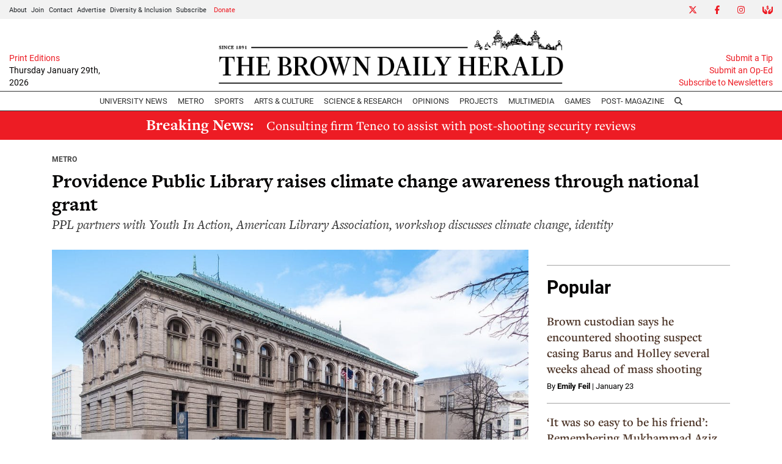

--- FILE ---
content_type: text/html; charset=UTF-8
request_url: https://www.browndailyherald.com/article/2021/01/providence-public-library-raises-climate-change-awareness-through-national-grant
body_size: 12429
content:
<!DOCTYPE html>
<html lang="en-US">
<!--
   _____ _   _                    _
  / ____| \ | |                  | |
 | (___ |  \| |_      _____  _ __| | _____
  \___ \| . ` \ \ /\ / / _ \| '__| |/ / __|
  ____) | |\  |\ V  V / (_) | |  |   <\__ \
 |_____/|_| \_| \_/\_/ \___/|_|  |_|\_\___/

SNworks - Solutions by The State News - http://getsnworks.com
-->
<head>
<meta charset="utf-8">
    <script type="text/javascript">var _sf_startpt=(new Date()).getTime();</script>

    <meta name="viewport" content="width=device-width">

    

    
            
<!-- CEO:STD-META -->


            	
                                                                
    <title>Providence Public Library raises climate change awareness through national grant  - The Brown Daily Herald</title>
<style>#__ceo-debug-message{display: none;}#__ceo-debug-message-open,#__ceo-debug-message-close{font-size: 18px;color: #333;text-decoration: none;position: absolute;top: 0;left: 10px;}#__ceo-debug-message-close{padding-right: 10px;}#__ceo-debug-message #__ceo-debug-message-open{display: none;}#__ceo-debug-message div{display: inline-block;}#__ceo-debug-message.message-collapse{width: 50px;}#__ceo-debug-message.message-collapse div{display: none;}#__ceo-debug-message.message-collapse #__ceo-debug-message-close{display: none;}#__ceo-debug-message.message-collapse #__ceo-debug-message-open{display: inline !important;}.__ceo-poll label{display: block;}ul.__ceo-poll{padding: 0;}.__ceo-poll li{list-style-type: none;margin: 0;margin-bottom: 5px;}.__ceo-poll [name="verify"]{opacity: 0.001;}.__ceo-poll .__ceo-poll-result{max-width: 100%;border-radius: 3px;background: #fff;position: relative;padding: 2px 0;}.__ceo-poll span{z-index: 10;padding-left: 4px;}.__ceo-poll .__ceo-poll-fill{padding: 2px 4px;z-index: 5;top: 0;background: #4b9cd3;color: #fff;border-radius: 3px;position: absolute;overflow: hidden;}.__ceo-flex-container{display: flex;}.__ceo-flex-container .__ceo-flex-col{flex-grow: 1;}.__ceo-table{margin: 10px 0;}.__ceo-table td{border: 1px solid #333;padding: 0 10px;}.text-align-center{text-align: center;}.text-align-right{text-align: right;}.text-align-left{text-align: left;}.__ceo-text-right:empty{margin-bottom: 1em;}article:not(.arx-content) .btn{font-weight: 700;}article:not(.arx-content) .float-left.embedded-media{padding: 0px 15px 15px 0px;}article:not(.arx-content) .align-center{text-align: center;}article:not(.arx-content) .align-right{text-align: right;}article:not(.arx-content) .align-left{text-align: left;}article:not(.arx-content) table{background-color: #f1f1f1;border-radius: 3px;width: 100%;border-collapse: collapse;border-spacing: 0;margin-bottom: 1.5rem;caption-side: bottom;}article:not(.arx-content) table th{text-align: left;padding: 0.5rem;border-bottom: 1px solid #ccc;}article:not(.arx-content) table td{padding: 0.5rem;border-bottom: 1px solid #ccc;}article:not(.arx-content) figure:not(.embedded-media)> figcaption{font-size: 0.8rem;margin-top: 0.5rem;line-height: 1rem;}</style>

    <meta name="description" content="Serving the Brown University community since 1891">

        
        <meta property="og:url" content="https://www.browndailyherald.com/article/2021/01/providence-public-library-raises-climate-change-awareness-through-national-grant">     <meta property="og:type" content="article">
    <meta property="og:site_name" content="The Brown Daily Herald">
    <meta property="og:title" content="Providence Public Library raises climate change awareness through national grant ">     <meta property="og:description" content="Serving the Brown University community since 1891">             <meta name="twitter:card" content="summary_large_image">


    
                                
                    <meta property="og:image" content="https://snworksceo.imgix.net/bdh/6fd1d857-cf9f-4c4e-8f19-eaaa33bc1be8.sized-1000x1000.jpg?w=800&amp;dpr=2&amp;ar=16%3A9&amp;fit=crop&amp;crop=faces">          <meta property="og:image:width" content="800">         <meta property="og:image:height" content="600">     
				
    <script type="application/ld+json">
          {
            "@context": "http://schema.org",
            "@type": "NewsArticle",
            "headline": "Providence Public Library raises climate change awareness through national grant ",
            "url": "https://www.browndailyherald.com/article/2021/01/providence-public-library-raises-climate-change-awareness-through-national-grant",
                            "thumbnailUrl": "https://snworksceo.imgix.net/bdh/6fd1d857-cf9f-4c4e-8f19-eaaa33bc1be8.sized-1000x1000.jpg?w=800",
                "image": "https://snworksceo.imgix.net/bdh/6fd1d857-cf9f-4c4e-8f19-eaaa33bc1be8.sized-1000x1000.jpg?w=800",
                        "dateCreated": "2021-01-20T20:01:07-05:00",
            "articleSection": "Metro",
            "creator": ["Michael Seoane"],
            "author": ["Michael Seoane"],
            "keywords": ["News","Metro","climate change","Providence Public Library","environmental justice"]
          }
    </script>


    <!-- Google Tag Manager -->
<script>(function(w,d,s,l,i){w[l]=w[l]||[];w[l].push({'gtm.start':
new Date().getTime(),event:'gtm.js'});var f=d.getElementsByTagName(s)[0],
j=d.createElement(s),dl=l!='dataLayer'?'&l='+l:'';j.async=true;j.src=
'https://www.googletagmanager.com/gtm.js?id='+i+dl;f.parentNode.insertBefore(j,f);
})(window,document,'script','dataLayer','GTM-N3H2GLD');</script>
<!-- End Google Tag Manager -->

    <link rel="preconnect" href="https://use.typekit.net">
    <link rel="preconnect" href="https://d35jcxe8no8yhr.cloudfront.net">

    <link rel="stylesheet" href="https://use.typekit.net/mxr8glf.css">
    <link rel="stylesheet" href="https://stackpath.bootstrapcdn.com/bootstrap/4.3.1/css/bootstrap.min.css" integrity="sha384-ggOyR0iXCbMQv3Xipma34MD+dH/1fQ784/j6cY/iJTQUOhcWr7x9JvoRxT2MZw1T" crossorigin="anonymous">
    <link rel="stylesheet" type="text/css" media="screen, print" href="https://d35jcxe8no8yhr.cloudfront.net/2542656e2016fe17826b37b64e80fbec/dist/css/master.css">

    <script src="https://kit.fontawesome.com/026f103434.js" crossorigin="anonymous" data-auto-replace-svg="nest"></script>

    
    <link rel="apple-touch-icon" sizes="57x57" href="https://d35jcxe8no8yhr.cloudfront.net/2542656e2016fe17826b37b64e80fbec/dist/img/favicons/apple-icon-57x57.png">
<link rel="apple-touch-icon" sizes="60x60" href="https://d35jcxe8no8yhr.cloudfront.net/2542656e2016fe17826b37b64e80fbec/dist/img/favicons/apple-icon-60x60.png">
<link rel="apple-touch-icon" sizes="72x72" href="https://d35jcxe8no8yhr.cloudfront.net/2542656e2016fe17826b37b64e80fbec/dist/img/favicons/apple-icon-72x72.png">
<link rel="apple-touch-icon" sizes="76x76" href="https://d35jcxe8no8yhr.cloudfront.net/2542656e2016fe17826b37b64e80fbec/dist/img/favicons/apple-icon-76x76.png">
<link rel="apple-touch-icon" sizes="114x114" href="https://d35jcxe8no8yhr.cloudfront.net/2542656e2016fe17826b37b64e80fbec/dist/img/favicons/apple-icon-114x114.png">
<link rel="apple-touch-icon" sizes="120x120" href="https://d35jcxe8no8yhr.cloudfront.net/2542656e2016fe17826b37b64e80fbec/dist/img/favicons/apple-icon-120x120.png">
<link rel="apple-touch-icon" sizes="144x144" href="https://d35jcxe8no8yhr.cloudfront.net/2542656e2016fe17826b37b64e80fbec/dist/img/favicons/apple-icon-144x144.png">
<link rel="apple-touch-icon" sizes="152x152" href="https://d35jcxe8no8yhr.cloudfront.net/2542656e2016fe17826b37b64e80fbec/dist/img/favicons/apple-icon-152x152.png">
<link rel="apple-touch-icon" sizes="180x180" href="https://d35jcxe8no8yhr.cloudfront.net/2542656e2016fe17826b37b64e80fbec/dist/img/favicons/apple-icon-180x180.png">
<link rel="icon" type="image/png" sizes="192x192" href="https://d35jcxe8no8yhr.cloudfront.net/2542656e2016fe17826b37b64e80fbec/dist/img/favicons/android-icon-192x192.png">
<link rel="icon" type="image/png" sizes="32x32" href="https://d35jcxe8no8yhr.cloudfront.net/2542656e2016fe17826b37b64e80fbec/dist/img/favicons/favicon-32x32.png">
<link rel="icon" type="image/png" sizes="96x96" href="https://d35jcxe8no8yhr.cloudfront.net/2542656e2016fe17826b37b64e80fbec/dist/img/favicons/favicon-96x96.png">
<link rel="icon" type="image/png" sizes="16x16" href="https://d35jcxe8no8yhr.cloudfront.net/2542656e2016fe17826b37b64e80fbec/dist/img/favicons/favicon-16x16.png">
<link rel="manifest" href="https://d35jcxe8no8yhr.cloudfront.net/2542656e2016fe17826b37b64e80fbec/dist/img/favicons/manifest.json">
<meta name="msapplication-TileColor" content="#ffffff">
<meta name="msapplication-TileImage" content="https://d35jcxe8no8yhr.cloudfront.net/2542656e2016fe17826b37b64e80fbec/dist/img/favicons/ms-icon-144x144.png">
<meta name="theme-color" content="#ffffff">

            <link rev="canonical" type="text/html" href="https://www.browndailyherald.com/article/2021/01/providence-public-library-raises-climate-change-awareness-through-national-grant">
    <link rel="alternate shorter" type="text/html" href="">

    <link href="https://vjs.zencdn.net/7.5.4/video-js.css" rel="stylesheet">
    <link href="https://unpkg.com/@videojs/themes@1/dist/forest/index.css" rel="stylesheet">
    <script src="https://vjs.zencdn.net/7.5.4/video.js"></script>

    <script async src="https://securepubads.g.doubleclick.net/tag/js/gpt.js"></script>
<script>
  window.googletag = window.googletag || {cmd: []};
  googletag.cmd.push(function() {

    var mapping_leaderboard = googletag.sizeMapping().
        addSize([730, 0], [728, 90]). // Desktop, Tablet - leaderboard
        addSize([0, 0], [320, 50]). // Mobile
        build();

    googletag.defineSlot('/1149905/BDH_ATF_Article_728x90', [[728, 90], [320,50]], 'div-gpt-ad-1630955263016-0').defineSizeMapping(mapping_leaderboard).addService(googletag.pubads());
    googletag.defineSlot('/1149905/BDH_Footer_728x90', [[728, 90], [320,50]], 'div-gpt-ad-1630955322503-0').defineSizeMapping(mapping_leaderboard).addService(googletag.pubads());
    googletag.defineSlot('/1149905/Leaderboard2', [[728, 90],[320,50]], 'div-gpt-ad-1634256879681-0').defineSizeMapping(mapping_leaderboard).addService(googletag.pubads());
    googletag.defineSlot('/1149905/Leaderboard3', [[728, 90],[320,50]], 'div-gpt-ad-1634256921557-0').defineSizeMapping(mapping_leaderboard).addService(googletag.pubads());
    googletag.defineSlot('/1149905/BDH_RightSidebar_300x250', [300, 250], 'div-gpt-ad-1630955345506-0').addService(googletag.pubads());
    googletag.defineSlot('/1149905/BDH_RightSidebar2_300x250', [300, 250], 'div-gpt-ad-1630955376218-0').addService(googletag.pubads());
    googletag.defineSlot('/1149905/BDH_RightSidebar3_300x250', [300, 250], 'div-gpt-ad-1630955404629-0').addService(googletag.pubads());
    googletag.defineSlot('/1149905/BDH_RightSidebar4_300x250', [300, 250], 'div-gpt-ad-1630955423371-0').addService(googletag.pubads());
    googletag.defineSlot('/1149905/BDH_RightSidebar4_300x250', [300, 250], 'div-gpt-ad-1630955423371-1').addService(googletag.pubads());
    googletag.defineSlot('/1149905/Skyscraper', [300, 600], 'div-gpt-ad-1634570441696-0').addService(googletag.pubads());
    googletag.pubads().enableSingleRequest();
    googletag.pubads().collapseEmptyDivs();
    googletag.enableServices();
  });
</script>

<!-- Flytedesk Digital --> <script type="text/javascript"> (function (w, d, s, p) { let f = d.getElementsByTagName(s)[0], j = d.createElement(s); j.id = 'flytedigital'; j.async = true; j.src = 'https://digital.flytedesk.com/js/head.js#' + p; f.parentNode.insertBefore(j, f); })(window, document, 'script', '8b83127b-f344-4d9b-a1c1-f16449587903'); </script> <!-- End Flytedesk Digital -->

<script async src="https://pagead2.googlesyndication.com/pagead/js/adsbygoogle.js?client=ca-pub-8731315434789018" crossorigin="anonymous"></script>

<meta name="apple-itunes-app" content="app-id=6642661925">
</head>

<body class="article">
    <!-- Google Tag Manager (noscript) -->
<noscript><iframe src="https://www.googletagmanager.com/ns.html?id=GTM-N3H2GLD" height="0" width="0" style="display:none;visibility:hidden"></iframe></noscript>
<!-- End Google Tag Manager (noscript) -->
    <div class="skip-content">
        <span class="d-inline-block bg-white">Skip to <a href="#main-content" tabindex="0">Content</a>, <a href="#dockedNavContainer" tabindex="0">Navigation</a>, or <a href="#main-footer" tabindex="0">Footer</a>.</span>
    </div>

    <div class="preheader bg-gray d-xxl-none">
    <div class="container-fluid max-width">
        <div class="row align-items-center">
            <div class="col-12 col-md-6 text-center text-md-left">
                <ul class="list-inline mb-0 pb-0">
                    <li class="list-inline-item text-smaller mr-1"><a class="text-body" href="https://www.browndailyherald.com/page/about">About</a></li>
                    <li class="list-inline-item text-smaller mr-1"><a class="text-body" href="https://www.browndailyherald.com/page/join">Join</a></li>
                    <li class="list-inline-item text-smaller mr-1"><a class="text-body" href="https://www.browndailyherald.com/page/contact">Contact</a></li>
                    <li class="list-inline-item text-smaller mr-1"><a class="text-body" href="https://www.browndailyherald.com/page/advertise">Advertise</a></li>
                    <li class="list-inline-item text-smaller mr-1"><a class="text-body" href="https://www.browndailyherald.com/page/dei">Diversity &amp; Inclusion</a></li>
                    <li class="list-inline-item text-smaller"><a class="text-body" href="https://www.browndailyherald.com/page/subscribe">Subscribe</a></li>
                    <li class="list-inline-item text-smaller"><a class="text-body text-primary-color" href="https://www.browndailyherald.com/donation" target="_blank">Donate</a></li>
                </ul>
            </div>
            <div class="col-12 col-md-6 text-center text-md-right">
                <ul class="list-inline mb-0 pb-0">
                    <li class="list-inline-item"><a href="https://twitter.com/the_herald" class="nav-link px-2 pl-lg-0 pr-lg-2" target="_blank"><i class="fab fa-x-twitter" aria-label="Twitter"></i></a></li>
                    <li class="list-inline-item"><a href="https://www.facebook.com/browndailyherald" class="nav-link px-2" target="_blank"><i class="fab fa-facebook-f" aria-label="Facebook"></i></a></li>
                    <li class="list-inline-item"><a href="https://www.instagram.com/browndailyherald" class="nav-link px-2" target="_blank"><i class="fab fa-instagram" aria-labe="Instagram"></i></a></li>
                    <li class="list-inline-item"><a href="https://www.browndailyherald.com/donation" class="nav-link px-2 pl-lg-2 pr-lg-0" target="_blank"><i class="fas fa-hands-usd" aria-label="Give Now"></i></a></li>
                </ul>

            </div>
       </div>
    </div>
</div>
    <header class="mt-2">
    <div class="container-fluid max-width">
        <div class="row align-items-end">
            <div class="col-12 col-md-8 order-1 order-md-2 text-center">
                <a href="https://www.browndailyherald.com/"><img src="https://d35jcxe8no8yhr.cloudfront.net/2542656e2016fe17826b37b64e80fbec/dist/img/logo-black.png" class="w-75 d-block mx-auto" alt="Logo of The Brown Daily Herald"></a>
            </div>
            <div class="col-12 col-md-2 order-2 order-md-1 text-center text-md-left">
                                <a class="d-block text-smaller" href="https://issuu.com/browndailyherald" target="_blank" rel="noopener noreferer">Print Editions</a>
                <span class="text-smaller d-block mb-1" style="font-weight:500">Thursday January 29th, 2026</span>
            </div>
            <div class="col-12 col-md-2 order-3 text-right d-none d-md-block">
                <a class="d-block text-smaller" href="https://www.browndailyherald.com/page/submit">Submit a Tip</a>
                <a class="d-block text-smaller" href="https://www.browndailyherald.com/submissions">Submit an Op-Ed</a>
                <a class="d-block text-smaller mb-1" href="https://www.browndailyherald.com/newsletters">Subscribe to Newsletters</a>
            </div>
                    </div>
    </div>
</header>
    
<div id="dockedNavContainer">
    <nav class="navbar navbar-expand-lg navbar-light py-0" id="mainNavbar">
        <div class="container-fluid max-width">
            <button class="navbar-toggler border-0" type="button" data-toggle="collapse" data-target="#mainNavbarContent">
                <i class="fas fa-bars text-body"></i>
            </button>
            <a href="https://www.browndailyherald.com/" class="d-block mx-auto d-lg-none pr-3 py-2"><img src="https://d35jcxe8no8yhr.cloudfront.net/2542656e2016fe17826b37b64e80fbec/dist/img/logo-short.png" style="max-width:40px;" class="home-link-mobile" alt="The Brown Daily Herald"></a>
            <form method="get" action="https://www.browndailyherald.com/search" class="d-none w-100" role="search">
                <div class="d-flex">
                    <input type="hidden" name="a" value="1">
                    <input type="hidden" name="o" value="date">
                    <input type="search" name="s" class="flex-grow-1 form-control form-control-sm" placeholder="Search The Brown Daily Herald">
                    <button type="submit" aria-label="Search" class="ml-3 btn-reset d-inline"><i class="fas fa-search"></i></button>
                </div>
            </form>
            <a class="d-lg-none" href="https://www.browndailyherald.com/search?a=1&amp;o=date" aria-label="Search The Brown Daily Herald">
                <i class="fas fa-search text-body"></i>
            </a>

            <div class="collapse navbar-collapse text-uppercase font-sans" id="mainNavbarContent">

                <div class="row w-100 align-items-center px-0 mx-0">
                    <div class="col-lg order-1 order-md-2 text-center">
                        <ul class="navbar-nav mx-auto justify-content-center align-items-center">
                                                                                                <li class="navbar-item"><a id="navbar-item-news" class="nav-link" href="https://www.browndailyherald.com/section/university-news" title="University&#x20;News">University News</a></li>
                                                                                                                                <li class="navbar-item"><a id="navbar-item-metro" class="nav-link" href="https://www.browndailyherald.com/section/metro" title="Metro">Metro</a></li>
                                                                                                                                <li class="navbar-item"><a id="navbar-item-sports" class="nav-link" href="https://www.browndailyherald.com/section/sports" title="Sports">Sports</a></li>
                                                                                                                                <li class="navbar-item dropdown text-center" id="artsDropdownContainer">
                                        <a class="nav-link dropdown-toggle" href="https://www.browndailyherald.com/section/arts-culture" id="navbarDropdownArts" role="button" data-toggle="dropdown" aria-haspopup="true" aria-expanded="false">
                                            Arts &amp; Culture
                                        </a>
                                        <div class="dropdown-menu" aria-labelledby="navbarDropdownArts">
                                                                                            <a class="dropdown-item" href="https://www.browndailyherald.com/section/events">Events</a>
                                                                                            <a class="dropdown-item" href="https://www.browndailyherald.com/section/review">Review</a>
                                                                                    </div>
                                    </li>
                                                                                                                                <li class="navbar-item"><a id="navbar-item-science" class="nav-link" href="https://www.browndailyherald.com/section/science-research" title="Science&#x20;&amp;&#x20;Research">Science & Research</a></li>
                                                                                                                                <li class="navbar-item dropdown text-center" id="opinionDropdownContainer">
                                        <a class="nav-link dropdown-toggle" href="https://www.browndailyherald.com/section/opinions" id="navbarDropdownOpinion" role="button" data-toggle="dropdown" aria-haspopup="true" aria-expanded="false">
                                            Opinions
                                        </a>
                                        <div class="dropdown-menu" aria-labelledby="navbarDropdownOpinion">
                                                                                            <a class="dropdown-item" href="https://www.browndailyherald.com/section/columns">Columns</a>
                                                                                            <a class="dropdown-item" href="https://www.browndailyherald.com/section/op-ed">Op-Ed</a>
                                                                                            <a class="dropdown-item" href="https://www.browndailyherald.com/section/editorials">Editorials</a>
                                                                                            <a class="dropdown-item" href="https://www.browndailyherald.com/section/letters-to-the-editor">Letters to the Editor</a>
                                                                                            <a class="dropdown-item" href="https://www.browndailyherald.com/section/editors-note">Editor&#039;s Note</a>
                                                                                    </div>
                                    </li>
                                                                                                                                <li class="navbar-item"><a id="navbar-item-projects" class="nav-link" href="https://www.browndailyherald.com/section/projects" title="Projects">Projects</a></li>
                                                                                                                                <li class="navbar-item"><a id="navbar-item-multimedia" class="nav-link" href="https://www.browndailyherald.com/section/multimedia" title="Multimedia">Multimedia</a></li>
                                                                                                                                <li class="navbar-item"><a id="navbar-item-games" class="nav-link" href="https://www.browndailyherald.com/section/games" title="Games">Games</a></li>
                                                                                                                                <li class="navbar-item"><a id="navbar-item-magazine" class="nav-link" href="https://www.browndailyherald.com/post-magazine" title="Post-&#x20;Magazine">Post- Magazine</a></li>
                                                                                                                                <li class="navbar-item d-none d-lg-flex"><a id="navbar-item-search" class="nav-link" href="https://www.browndailyherald.com/search?a=1" title="" aria-label="Search The Brown Daily Herald"><i class="fas fa-search"></i></a></li>
                                                                                    </ul>
                    </div>
                    <div class="col-1 order-2 order-md-1 text-center text-lg-left pl-0 d-none d-xxl-block">
                        <ul class="navbar-nav ">
                            <li class="navbar-item text-smaller mr-1 dropdown" id="aboutDropdownContainer">
                                <a class="text-body dropdown-toggle" href="https://www.browndailyherald.com/page/about">About</a>
                                <div class="dropdown-menu" aria-labelledby="aboutDropdownContainer">
                                    <a class="dropdown-item" href="https://www.browndailyherald.com/page/about">About The Herald</a>
                                    <a class="dropdown-item" href="https://www.browndailyherald.com/page/join">Join</a>
                                    <a class="dropdown-item" href="https://www.browndailyherald.com/page/staff-ss-2021">Staff List</a>
                                    <a class="dropdown-item" href="https://www.browndailyherald.com/page/contact">Contact Us</a>
                                    <a class="dropdown-item" href="https://www.browndailyherald.com/page/reprint-request">Reprint Permission</a>
                                    <a class="dropdown-item" href="https://www.browndailyherald.com/page/dei">Diversity &amp; Inclusion</a>
                                </div>
                            </li>
                                                        <li class="navbar-item text-smaller mr-1"><a class="text-body" href="https://www.browndailyherald.com/page/advertise">Advertise</a></li>
                                                        <li class="navbar-item dropdown text-center" id="donateDropdownContainer" style="z-index:1051;">
                                <a class="nav-link dropdown-toggle text-smaller py-0 px-1 text-primary-color" href="https://www.browndailyherald.com/donation" id="navbarDropdownDonate" role="button" data-toggle="dropdown" aria-haspopup="true" aria-expanded="false">
                                    Donate
                                </a>
                                <div class="dropdown-menu" aria-labelledby="navbarDropdownDonate">
                                    <a class="dropdown-item" href="https://www.browndailyherald.com/donate" target="_blank" rel="noopener">Donate</a>
                                    <a class="dropdown-item" href="https://secure.lglforms.com/form_engine/s/oUsaS9kJIDw75uHexuR2sA" target="_blank" rel="noopener">Manage your donation</a>
                                </div>
                            </li>

                        </ul>
                    </div>
                    <div class="col-1 order-3 text-center text-lg-right pr-0 d-none d-xxl-block">
                        <ul class="navbar-nav">
                            <li class="navbar-item ml-auto"><a href="https://twitter.com/the_herald" class="nav-link px-2 pl-lg-0 pr-lg-2" target="_blank"><i class="fab fa-x-twitter" aria-label="Twitter"></i></a></li>
                            <li class="navbar-item"><a href="https://www.facebook.com/browndailyherald" class="nav-link px-2" target="_blank"><i class="fab fa-facebook-f" aria-label="Facebook"></i></a></li>
                            <li class="navbar-item"><a href="https://www.instagram.com/browndailyherald" class="nav-link px-2" target="_blank"><i class="fab fa-instagram" aria-labe="Instagram"></i></a></li>
                            <li class="navbar-item"><a href="https://www.browndailyherald.com/donation" class="nav-link px-2 pl-lg-2 pr-lg-0" target="_blank"><i class="fas fa-hands-usd" aria-label="Give Now"></i></a></li>
                        </ul>

                    </div>
                </div>


            </div>
        </div>
    </nav>
</div>
    
<div class="breaking-container bg-primary-color py-2">
    <div class="container-fluid max-width">
        <div class="row align-items-center">
            <div class="col text-center">
                <div class="h4 text-white font-weight-bold mb-0 d-md-inline-block pr-md-3 font-serif">Breaking News:</div>
                <a href="https://www.browndailyherald.com/article/2026/01/consulting-firm-teneo-to-assist-with-post-shooting-security-reviews" class="text-white h5 mb-0 pt-1 font-serif">
                    Consulting firm Teneo to assist with post-shooting security reviews
                </a>
            </div>
        </div>
    </div>
</div>
    

    <div class="mt-4">
        <!-- START gryphon/ads/placement-d.tpl -->
<div class="ad leaderboard text-center">
            <!-- /1149905/BDH_ATF_Article_728x90 -->
        <div id="div-gpt-ad-1630955263016-0">
        <script>
            googletag.cmd.push(function() { googletag.display('div-gpt-ad-1630955263016-0'); });
        </script>
        </div>
    </div>
<!-- END gryphon/ads/placement-d.tpl -->
    </div>

    <div id="main-content">
        <!-- START gryphon/article/main.tpl -->


    
<div class="container my-4">
    <div class="row mb-4">
        <div class="col-12">
            <article class="full-article">

                <div class="kicker"><span class="kicker"><a href="https://www.browndailyherald.com/section/metro">Metro</a></span></div>

                <h1>Providence Public Library raises climate change awareness through national grant </h1>
                                    <h2 class="font-weight-normal">PPL partners with Youth In Action, American Library Association, workshop discusses climate change, identity</h2>
                            </article>
        </div>
    </div>
    <div class="row">
        <div class="col">
            <article class="full-article">

                                    <figure class="dom-art-container mb-4">
                                                    <img src="https://snworksceo.imgix.net/bdh/6fd1d857-cf9f-4c4e-8f19-eaaa33bc1be8.sized-1000x1000.jpg?w=1000" alt="Seon_climate-change_CO-Kenneth-C.-Zirkel" class="w-100">
                                                <div class="domphoto-caption mt-2">
                            

                                                             <aside class="photo-caption photo-credit d-inline pl-1">
                                    <figcaption class="d-inline">
                                                                                    Media by <a href="https://www.browndailyherald.com/staff/courtesy-photos">Courtesy Photos</a>
                                                                                                                                | The Brown Daily Herald
                                                                            </figcaption>
                                </aside>
                            
                        </div>
                    </figure>
                
                                    <div class="mx-0 mx-md-5 px-0 px-md-3">
                        <div class="row  mt-4 mb-0 mb-md-4">
                            <div class="col-12 col-md-6">
                                <aside class="author-name">
                                            
    
                                            By <a href="https://www.browndailyherald.com/staff/michaelseoane">Michael Seoane</a><br>Senior Staff Writer                        <ul class="list-inline d-inline">
                            </ul>
                    
                                    <div class="mt-1">
                                        <span class="can-localize">January 20, 2021 | 8:01pm EST</span>
                                    </div>
                                </aside>
                            </div>
                            <div class="col-12 col-md-6 text-left text-md-right d-print-none">
                                <ul class="social-links list-unsyled list-inline mt-4 mt-md-0">
                                    <li class="list-inline-item"><a href="http://www.facebook.com/sharer.php?u=https://www.browndailyherald.com/article/2021/01/providence-public-library-raises-climate-change-awareness-through-national-grant" target="_blank" class="sends-events" data-ga-category="Share" data-ga-action="click" data-ga-label="facebook" data-ga-value="CURL"><i class="fab fa-facebook"></i></a></li>
                                    <li class="list-inline-item"><a href="http://twitter.com/intent/tweet?url=https://www.browndailyherald.com/article/2021/01/providence-public-library-raises-climate-change-awareness-through-national-grant&amp;text=Providence Public Library raises climate change awareness through national grant " target="_blank" class="sends-events" data-ga-category="Share" data-ga-action="click" data-ga-label="twitter" data-ga-value="CURL"><i class="fab fa-x-twitter"></i></a></li>
                                                                        <li class="list-inline-item"><a href="mailto:?subject=Providence%20Public%20Library%20raises%20climate%20change%20awareness%20through%20national%20grant%C2%A0%20|%20The%20Brown%20Daily%20Herald&amp;text=Check%20out%20this%20article%20from%20The%20Brown%20Daily%20Herald%3A%20https%3A%2F%2Fwww.browndailyherald.com%2Farticle%2F2021%2F01%2Fprovidence-public-library-raises-climate-change-awareness-through-national-grant" class="sends-events" data-ga-category="Share" data-ga-action="click" data-ga-label="email" data-ga-value="CURL"><i class="fa fa-envelope"></i></a></li>
                                    <li class="list-inline-item"><a href="#" onclick="window.print()" class="sends-events" data-ga-category="Share" data-ga-action="click" data-ga-label="facebook" data-ga-value="CURL"><i class="fas fa-print"></i></a></li>
                                </ul>
                            </div>
                        </div>
                    </div>
                
                <div class="article-content mx-0 mx-md-5 px-0 px-md-3 mb-4">
                                            <div class="imported">
                            <p></p>
<p data-speechify-sentence=""><span style="font-weight: 400;">The Providence Public Library hosted an online workshop Jan. 14 to spark community discussion on climate change and its varying impacts on people of different socioeconomic backgrounds. </span></p>
<br>
<p data-speechify-sentence=""><span style="font-weight: 400;">The webinar took place over Zoom as part of a larger pilot program called Resilient Communities: Libraries Respond to Climate Change, which is funded by the American Library Association. Kate Aubin, teen educator at the PPL, said the workshop is part of the PPL’s wider effort to educate adults, teens and children about the effects of climate change.</span></p>
<br>
<p data-speechify-sentence=""><span style="font-weight: 400;">In September, the </span><a href="http://www.ala.org/tools/programming/climatechange/grantees"><span style="font-weight: 400;">association selected the PPL</span></a><span style="font-weight: 400;">, along with 24 other libraries across the nation, to be part of this pilot program and receive a $1,000 grant to educate their communities about environmental issues. Aubin applied for the grant on behalf of the PPL.</span></p>
<br>
<p data-speechify-sentence=""><span style="font-weight: 400;">“Libraries are for the lifelong learning of all topics, and climate change and climate resilience are two of the most profound issues that the world is dealing with right now,” said Sarah Ostman, communications manager in the ALA's public programs office. </span></p>
<br>
<p data-speechify-sentence=""><span style="font-weight: 400;">The program began when Carol and Andy Phelps — a couple passionate about philanthropy and climate change — contacted the ALA and expressed interest in donating money to help libraries create an educational program about the climate crisis, according to Ostman. </span></p>
<br>
<p data-speechify-sentence=""><span style="font-weight: 400;">Olubunmi Olatunji, program director of Youth In Action and the main speaker at the event, discussed the importance of educating communities about climate change and the power libraries have to raise awareness about the environment. YIA, a R.I.-based group  focused on training youth activists, partnered with the PPL for the event to discuss the effects of climate change and environmental justice in Providence and beyond.  </span></p>
<br>
<p data-speechify-sentence=""><span style="font-weight: 400;">Libraries’ “whole motto is trying to be there for their community,” Olatunji said. “When a place like the Providence Public Library says that they want to become a climate resiliency hub, I know that they’re the type of library that wants to do it right.”</span></p>
<br>
<p data-speechify-sentence=""><span style="font-weight: 400;">Following an introductory quiz on how pollution relates to socioeconomic background, Olatunji led a discussion about the impacts of climate change on housing, immigration and employment. Workshop participants also discussed potential solutions to the climate crisis, including clean energy subsidies and individual dietary changes.</span></p>
<br>
<p data-speechify-sentence=""><span style="font-weight: 400;">“I don’t think it’s too much to expect our energy companies to start transitioning to solar, especially if directives from Governor Raimondo say that we need to be mostly solar by 2030,” Olatunji said. “It is OK for us as people to expect more from our government, and for our government to expect more of the corporations that are taking advantage of our communities.”</span></p>
<br>
<p data-speechify-sentence=""><span style="font-weight: 400;">On the program as a whole, Ostman said that “libraries are a natural place to be educating people about climate change and helping them to take action.”</span></p>
<br>
<p data-speechify-sentence=""><span style="font-weight: 400;">She hopes that the pilot program will inform the ALA on how to expand the Resilient Libraries initiative to include a greater number of libraries in the future. Although Ostman, like Olatunji, believes in the importance of this program, she said that the ALA still needs funding beyond that provided by the Phelpses to expand past the pilot stage.</span></p>
<br>
<p data-speechify-sentence=""><span style="font-weight: 400;">Upcoming events at the PPL include follow-ups to the Jan. 14 discussion, such as a workshop focused on helping individuals get involved in climate efforts in their own communities, according to Aubin.</span></p>
<br>
<p data-speechify-sentence=""><span style="font-weight: 400;">“Libraries are uniquely positioned to help with this fight (against climate change) because they are trusted institutions in the community,” she said. “We are places where people can get together for free and learn.”</span></p>
                        </div>

                        <div class="inline-ad d-block my-4 mr-0 mr-md-4 text-center d-print-none pb-2 bg-light">
                            <div class="py-2 text-center" style="font-size: 10px; letter-spacing: 1px; color:#999;">
  ADVERTISEMENT
</div>                            <!-- START gryphon/ads/placement-d.tpl -->
<div class="ad rectangle text-center">
            <!-- /1149905/BDH_RightSidebar4_300x250 -->
        <div id="div-gpt-ad-1630955423371-0" style="min-width: 300px; min-height: 250px;">
        <script>
            googletag.cmd.push(function() { googletag.display('div-gpt-ad-1630955423371-0'); });
        </script>
        </div>
    </div>
<!-- END gryphon/ads/placement-d.tpl -->
                        </div>

                    
                    <div class="mt-4">
                            
    
                    </div>

                </div>

            </article>

                                                    
            <hr>
                                <div class="mb-4 d-print-none">
                                        <div class="d-flex align-items-center">
                <div class="subheader h3 font-sans font-weight-bold mb-0 pb-0">More</div>
    </div>

                        <div class="row">
                                                            <div class="col-12 col-md mt-4 mt-md-0">
                                            
    
            
            
        
                    
    <article class="art-above">

                <div class="row">
            <div class="col-12 col-md-12   d-none d-md-block">
                                                        <div class="image-container mb-2 mb-md-0">
                                                    <a href="https://www.browndailyherald.com/article/2026/01/gov-mckee-proposed-state-budget-includes-millionaire-tax-bracket-health-insurance-subsidies" title="Gov. McKee proposed state budget includes millionaire tax bracket, health insurance subsidies"><img src="https://snworksceo.imgix.net/bdh/54ba6e3c-92c9-4ea0-bb4b-38ecf8eff37b.sized-1000x1000.jpg?w=1500&amp;ar=16%3A9&amp;fit=crop&amp;crop=faces&amp;facepad=3&amp;auto=format" class="dom-art-above-image w-100 d-block mx-auto" alt="DSC_0295.JPG" loading="lazy"></a>
                                                                                                                            
                                            </div>
                                    
                
                
            </div>
            <div class="col-12 col-md-12 ">
                <div class="">

                    <h4 class="headline has-photo mt-0 mt-md-2 mb-2"><a href="https://www.browndailyherald.com/article/2026/01/gov-mckee-proposed-state-budget-includes-millionaire-tax-bracket-health-insurance-subsidies" title="Gov. McKee proposed state budget includes millionaire tax bracket, health insurance subsidies">Gov. McKee proposed state budget includes millionaire tax bracket, health insurance subsidies</a></h4>

                    
                                                                                </div>
            </div>
        </div>

                
    </article>

                                </div>
                                                            <div class="col-12 col-md mt-4 mt-md-0">
                                            
    
            
            
        
                    
    <article class="art-above">

                <div class="row">
            <div class="col-12 col-md-12   d-none d-md-block">
                                                        <div class="image-container mb-2 mb-md-0">
                                                    <a href="https://www.browndailyherald.com/article/2026/01/local-schoolchildren-enjoy-snow-day-with-sledding-snow-angels-at-india-point-park" title="Local schoolchildren enjoy snow day with sledding, snow angels at India Point Park"><img src="https://snworksceo.imgix.net/bdh/30a3c0e2-7937-4120-aa4f-93b21c3c9d2c.sized-1000x1000.jpg?w=1500&amp;ar=16%3A9&amp;fit=crop&amp;crop=faces&amp;facepad=3&amp;auto=format" class="dom-art-above-image w-100 d-block mx-auto" alt="A young girl in colorful snow gear sleds down a snowy hill." loading="lazy"></a>
                                                                                                                            
                                            </div>
                                    
                
                
            </div>
            <div class="col-12 col-md-12 ">
                <div class="">

                    <h4 class="headline has-photo mt-0 mt-md-2 mb-2"><a href="https://www.browndailyherald.com/article/2026/01/local-schoolchildren-enjoy-snow-day-with-sledding-snow-angels-at-india-point-park" title="Local schoolchildren enjoy snow day with sledding, snow angels at India Point Park">Local schoolchildren enjoy snow day with sledding, snow angels at India Point Park</a></h4>

                    
                                                                                </div>
            </div>
        </div>

                
    </article>

                                </div>
                                                            <div class="col-12 col-md mt-4 mt-md-0">
                                            
    
            
            
        
                    
    <article class="art-above">

                <div class="row">
            <div class="col-12 col-md-12   d-none d-md-block">
                                                        <div class="image-container mb-2 mb-md-0">
                                                    <a href="https://www.browndailyherald.com/article/2026/01/state-senate-majority-leader-seeks-to-ban-immigration-enforcement-on-state-property-following-similar-providence-executive-order" title="State Senate majority leader seeks to ban immigration enforcement on state property, following similar Providence executive order "><img src="https://snworksceo.imgix.net/bdh/09bb4cba-5b55-4e64-8edd-3ce31d936edc.sized-1000x1000.jpg?w=1500&amp;ar=16%3A9&amp;fit=crop&amp;crop=faces&amp;facepad=3&amp;auto=format" class="dom-art-above-image w-100 d-block mx-auto" alt="The Rhode Island Superior Court on Monday. " loading="lazy"></a>
                                                                                                                            
                                            </div>
                                    
                
                
            </div>
            <div class="col-12 col-md-12 ">
                <div class="">

                    <h4 class="headline has-photo mt-0 mt-md-2 mb-2"><a href="https://www.browndailyherald.com/article/2026/01/state-senate-majority-leader-seeks-to-ban-immigration-enforcement-on-state-property-following-similar-providence-executive-order" title="State Senate majority leader seeks to ban immigration enforcement on state property, following similar Providence executive order ">State Senate majority leader seeks to ban immigration enforcement on state property, following similar Providence executive order </a></h4>

                    
                                                                                </div>
            </div>
        </div>

                
    </article>

                                </div>
                                                    </div>
                    </div>
                
        </div>


        

<div class="col-12 fixed-sidebar d-print-none">
            <div class="mb-4 text-center">
            <!-- START gryphon/ads/placement-d.tpl -->
<div class="ad rectangle text-center">
            <!-- /1149905/BDH_RightSidebar_300x250 -->
        <div id="div-gpt-ad-1630955345506-0" style="min-width: 300px;">
        <script>
            googletag.cmd.push(function() { googletag.display('div-gpt-ad-1630955345506-0'); });
        </script>
        </div>
    </div>
<!-- END gryphon/ads/placement-d.tpl -->
        </div>
        <hr class="bg-gray">
    
    
            <div class="">
                            <div class="d-flex align-items-center">
                <div class="subheader h3 font-sans font-weight-bold mb-0 pb-0">Popular</div>
    </div>


            <div class="mt-4">
                                            
            
        
    <article class="art-hed">
        <div class="h4"><a href="https://www.browndailyherald.com/article/2026/01/custodian-derek-lisi-says-he-encountered-shooting-suspect-casing-barus-and-holley-several-weeks-ahead-of-mass-shooting" title="Brown custodian says he encountered shooting suspect casing Barus and Holley several weeks ahead of mass shooting">Brown custodian says he encountered shooting suspect casing Barus and Holley several weeks ahead of mass shooting</a></div>
                    <div class="dateline">

                                                        By <a href="https://www.browndailyherald.com/staff/emily-feil">Emily Feil</a>
                                        |
                
                <span class="time-since">                    January 23

</span>
            </div>
                    </article>

                    <hr class="bg-gray">
                                            
            
        
    <article class="art-hed">
        <div class="h4"><a href="https://www.browndailyherald.com/article/2026/01/it-was-so-easy-to-be-his-friend-remembering-mukhammad-aziz-umurzokov" title="‘It was so easy to be his friend’: Remembering Mukhammad Aziz Umurzokov">‘It was so easy to be his friend’: Remembering Mukhammad Aziz Umurzokov</a></div>
                    <div class="dateline">

                                                        By <a href="https://www.browndailyherald.com/staff/maya-nelson">Maya Nelson</a>
                                        |
                
                <span class="time-since">                    January 23

</span>
            </div>
                    </article>

                    <hr class="bg-gray">
                                            
            
        
    <article class="art-hed">
        <div class="h4"><a href="https://www.browndailyherald.com/article/2026/01/everyone-valued-what-she-said-in-memory-of-ella-cook" title="‘Everyone valued what she said’: In memory of Ella Cook">‘Everyone valued what she said’: In memory of Ella Cook</a></div>
                    <div class="dateline">

                                                        By <a href="https://www.browndailyherald.com/staff/annika-singh">Annika Singh</a>
                                        |
                
                <span class="time-since">                    January 23

</span>
            </div>
                    </article>

                    <hr class="bg-gray">
                                            
            
        
    <article class="art-hed">
        <div class="h4"><a href="https://www.browndailyherald.com/article/2026/01/leggat-barr-28-ella-cook-28-was-taken-from-a-world-that-needed-her-lessons" title="Leggat-Barr ’28: Ella Cook ’28 was taken from a world that needed her lessons">Leggat-Barr ’28: Ella Cook ’28 was taken from a world that needed her lessons</a></div>
                    <div class="dateline">

                                                        By <a href="https://www.browndailyherald.com/staff/thomas">Tommy Leggat-Barr</a>
                                        |
                
                <span class="time-since">                    January 26

</span>
            </div>
                    </article>

                    <hr class="bg-gray">
                                            
            
        
    <article class="art-hed">
        <div class="h4"><a href="https://www.browndailyherald.com/article/2026/01/draft-brown-alumni-nominated-for-the-2026-grammy-awards" title="Brown alums nominated for 2026 Grammy awards">Brown alums nominated for 2026 Grammy awards</a></div>
                    <div class="dateline">

                                                        By <a href="https://www.browndailyherald.com/staff/ann-gray-golpira">Ann Gray Golpira</a>
                                        |
                
                <span class="time-since">                    January 23

</span>
            </div>
                    </article>

                    <hr class="bg-gray">
                            </div>
        </div>
        
    
        
            <div class="my-4 text-center d-none d-md-block">
            <!-- START gryphon/ads/placement-d.tpl -->
<div class="ad skyscraper text-center">
            <!-- /1149905/Skyscraper -->
        <div id="div-gpt-ad-1634570441696-0" style="min-width: 300px; min-height: 600px;">
        <script>
            googletag.cmd.push(function() { googletag.display('div-gpt-ad-1634570441696-0'); });
        </script>
        </div>
   </div>
<!-- END gryphon/ads/placement-d.tpl -->
        </div>
        <hr class="bg-gray">
        
</div>
    </div>
</div>
<div data-name="snworks-article-id" data-value="bfb89b7e-471e-406d-a6dc-c1aa58c4c833"></div>

    </div>

    <hr class="bg-dark">

    <div class="my-4">
        <!-- START gryphon/ads/placement-d.tpl -->
<div class="ad leaderboard text-center">
            <!-- /1149905/BDH_Footer_728x90 -->
        <div id="div-gpt-ad-1630955322503-0">
        <script>
            googletag.cmd.push(function() { googletag.display('div-gpt-ad-1630955322503-0'); });
        </script>
        </div>
    </div>
<!-- END gryphon/ads/placement-d.tpl -->
    </div>

    <footer class="bg-secondary-color mt-3 py-3 text-white" id="main-footer">
    <div class="container">
        <div class="row text-left align-items-center">
            <div class="col-6 col-lg-9 order-lg-2 py-2">
                <div class="row">
                    <div class="col-12 col-lg offset-lg-2 d-none d-md-block">
                        <ul class="list-unstyled mb-0">
                            <li class="list-unstyled-item"><a href="https://www.browndailyherald.com/section/news" class="text-white font-weight-light">News</a></li>
                            <li class="list-unstyled-item"><a href="https://www.browndailyherald.com/section/sports" class="text-white font-weight-light">Sports</a></li>
                            <li class="list-unstyled-item"><a href="https://www.browndailyherald.com/section/arts-culture" class="text-white font-weight-light">Arts &amp; Culture</a></li>
                            <li class="list-unstyled-item"><a href="https://www.browndailyherald.com/section/science-research" class="text-white font-weight-light">Science &amp; Research</a></li>
                            <li class="list-unstyled-item"><a href="https://www.browndailyherald.com/section/opinions" class="text-white font-weight-light">Opinions</a></li>
                            <li class="list-unstyled-item"><a href="https://www.browndailyherald.com/section/multimedia" class="text-white font-weight-light">Multimedia</a></li>
                            <li class="list-unstyled-item"><a href="https://www.browndailyherald.com/post-magazine" class="text-white font-weight-light">post- magazine</a></li>
                        </ul>
                    </div>
                    <div class="col-12 col-lg">
                        <ul class="list-unstyled mb-4 mb-lg-0">
                            <li class="list-unstyled-item"><a href="https://www.browndailyherald.com/page/about" class="text-white font-weight-light">About us</a></li>
                            <li class="list-unstyled-item"><a href="https://www.browndailyherald.com/page/contact" class="text-white font-weight-light">Contact us</a></li>
                            <li class="list-unstyled-item"><a href="https://www.browndailyherald.com/page/advertise" class="text-white font-weight-light">Advertising</a></li>
                            <li class="list-unstyled-item"><a href="https://www.browndailyherald.com/donation" class="text-white font-weight-light" target="_blank">Donate</a></li>
                            <li class="list-unstyled-item"><a href="https://www.browndailyherald.com/page/terms" class="text-white font-weight-light">Terms of Service</a></li>
                            <li class="list-unstyled-item"><a href="https://www.browndailyherald.com/page/privacy" class="text-white font-weight-light">Privacy Policy</a></li>
                            <li class="list-unstyled-item"><a href="https://www.browndailyherald.com/page/staff" class="text-white font-weight-light">Masthead</a></li>
                            <li class="list-unstyled-item"><a href="https://heraldalumni.org/" target="_blank" rel="noopener" class="text-white font-weight-light">Alumni</a></li>
                        </ul>
                    </div>
                    <div class="col-12 col-lg">
                        <form action="https://browndailyherald.us1.list-manage.com/subscribe/post?u=373505593bc39c5fd8ea5d5a8&amp;id=9a2e83adcb" method="post" id="mc-embedded-subscribe-form" name="mc-embedded-subscribe-form" class="validate" target="_blank" novalidate="">
                            <div class="h6 font-sans text-white">Subscribe to our newsletter</div>
                            <div class="align-content-center">
                                <label for="mce-EMAIL" class="form-label pr-2 sr-only">Email</label>
                                <div class="">
                                    <input type="email" value="" name="EMAIL" class="form-control form-control-sm font-sans" id="mce-EMAIL" placeholder="Your Email Address" required=""><div style="position: absolute; left: -8000px;" aria-hidden="true"><input type="text" name="b_373505593bc39c5fd8ea5d5a8_9a2e83adcb" tabindex="-1" value=""></div>
                                </div>
                                <div class="">
                                    <input type="submit" value="Subscribe" name="subscribe" id="mc-embedded-subscribe" class="btn btn-primary font-weight-bold font-sans btn-sm btn-block mt-2">
                                </div>
                            </div>
                        </form>
                    </div>
                </div>
            </div>
            <div class="col-6 col-lg ml-lg-4 order-lg-1 py-2">
                <div class="">
                    <a href="https://www.browndailyherald.com/"><img src="https://d35jcxe8no8yhr.cloudfront.net/2542656e2016fe17826b37b64e80fbec/dist/img/logo-short-alt.png" alt="The Brown Daily Herald" class="d-inline-block mt-n2 mb-3" style="max-width:80px;"></a>

                    <p>
                        The Brown Daily Herald, Inc. is a financially independent, nonprofit media organization with more than 250 students working across our journalism, business and web divisions.
                    </p>

                    <ul class="list-inline d-block d-lg-inline mt-2 pr-lg-2">
                        <li class="list-inline-item"><a href="https://twitter.com/the_herald" aria-label="Follow us on Twitter">
                            <i class="fab fa-x-twitter text-white"></i>
                        </a></li>
                        <li class="list-inline-item"><a href="https://facebook.com/browndailyherald" aria-label="Follow us on Facebook">
                            <i class="fab fa-facebook-f text-white"></i>
                        </a></li>
                        <li class="list-inline-item"><a href="https://instagram.com/browndailyherald" aria-label="Follow us on Instagram">
                            <i class="fab fa-instagram text-white"></i>
                        </a></li>
                        <li class="list-inline-item"><a href="https://www.browndailyherald.com/plugin/feeds/top-stories.xml" aria-label="Top Stories RSS 2.0 Feed">
                            <i class="fas fa-rss text-white"></i>
                        </a></li>
                    </ul>
                </div>
            </div>
        </div>
    </div>
</footer>
<div class="container py-2 font-weight-bold text-black">
    <div class="row">
        <div class="col-12 col-lg-6 text-center text-lg-left">
            <small>Powered by <a href="https://getsnworks.com" target="_blank"><img src="https://duvq7ua50whdw.cloudfront.net/611d8613ded5b4d43232ade12fd62a2f/dist/img/snworks-logo-black.png" style="max-width:60px" class="d-inline-block mt-n1" alt="SNworks"></a> Solutions by The State News</small>
        </div>
        <div class="col-12 col-lg-6 text-center text-lg-right">
            <small>All Content &copy; 2026 The Brown Daily Herald, Inc.</small>
        </div>
    </div>
</div>

    <script src="https://code.jquery.com/jquery-3.4.1.min.js" integrity="sha256-CSXorXvZcTkaix6Yvo6HppcZGetbYMGWSFlBw8HfCJo=" crossorigin="anonymous"></script>
    <script src="https://cdn.jsdelivr.net/npm/popper.js@1.16.0/dist/umd/popper.min.js" integrity="sha384-Q6E9RHvbIyZFJoft+2mJbHaEWldlvI9IOYy5n3zV9zzTtmI3UksdQRVvoxMfooAo" crossorigin="anonymous"></script>
    <script src="https://stackpath.bootstrapcdn.com/bootstrap/4.4.1/js/bootstrap.min.js" integrity="sha384-wfSDF2E50Y2D1uUdj0O3uMBJnjuUD4Ih7YwaYd1iqfktj0Uod8GCExl3Og8ifwB6" crossorigin="anonymous"></script>

            <script src="https://d35jcxe8no8yhr.cloudfront.net/2542656e2016fe17826b37b64e80fbec/dist/js/master-min.js"></script>
        
        


                    
                                
            

            <script type="text/javascript"> var infolinks_pid = 3388635; var infolinks_wsid = 0; </script> <script type="text/javascript" src="//resources.infolinks.com/js/infolinks_main.js"></script>
        <script src="https://static.getsnworks.com/js/lighbox/lightbox-2.0-min.js"></script>
                    <script>
        document.addEventListener("DOMContentLoaded", function() {
            document.querySelectorAll(".article-content p a").forEach(function(el) {
                if (el.hasAttribute("target")) {
                    return;
                }
                el.setAttribute("target", "_blank");
                el.setAttribute("rel", "noopener noreferrer");
            });
        });
    </script>
<!-- Built in 5.8561160564423 seconds --><div id="__ceo-8B7A2F29-C494-4EAA-9D3D-93356FF6FB40"></div>
<script src="https://www.browndailyherald.com/b/e.js"></script>
<script></script>
</body>
</html>

--- FILE ---
content_type: text/html; charset=utf-8
request_url: https://www.google.com/recaptcha/api2/aframe
body_size: 249
content:
<!DOCTYPE HTML><html><head><meta http-equiv="content-type" content="text/html; charset=UTF-8"></head><body><script nonce="3_pJ9CcemEmkxAjDXecEpw">/** Anti-fraud and anti-abuse applications only. See google.com/recaptcha */ try{var clients={'sodar':'https://pagead2.googlesyndication.com/pagead/sodar?'};window.addEventListener("message",function(a){try{if(a.source===window.parent){var b=JSON.parse(a.data);var c=clients[b['id']];if(c){var d=document.createElement('img');d.src=c+b['params']+'&rc='+(localStorage.getItem("rc::a")?sessionStorage.getItem("rc::b"):"");window.document.body.appendChild(d);sessionStorage.setItem("rc::e",parseInt(sessionStorage.getItem("rc::e")||0)+1);localStorage.setItem("rc::h",'1769717718164');}}}catch(b){}});window.parent.postMessage("_grecaptcha_ready", "*");}catch(b){}</script></body></html>